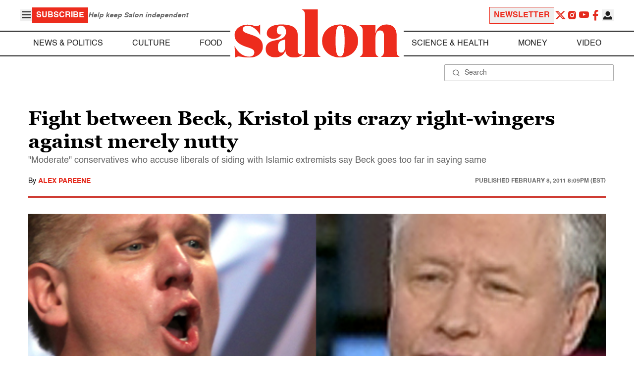

--- FILE ---
content_type: application/javascript; charset=utf-8
request_url: https://fundingchoicesmessages.google.com/f/AGSKWxURKfXB_ZpdJ-YVW-ly7O3kJ6aUqB1oO6Eisc32O0o5JQ-HPt6YS7IBmh25Zd67nAnK6718L21dlFG9dNXosYvsNna67m7d72RHuqovuVn_7sKBGRugQL8TmI9r6dUtvHe8k17CV3yM3nzY9QX8Ndz4yJQ1D2NitKPhiLmLghmuy5Dz5OQQXcbFYpI1/_/adcash..com/ads-&strategy=adsense&-ad-code//pageear_
body_size: -1282
content:
window['507eab34-0420-4bca-854e-c558fa2a3a53'] = true;